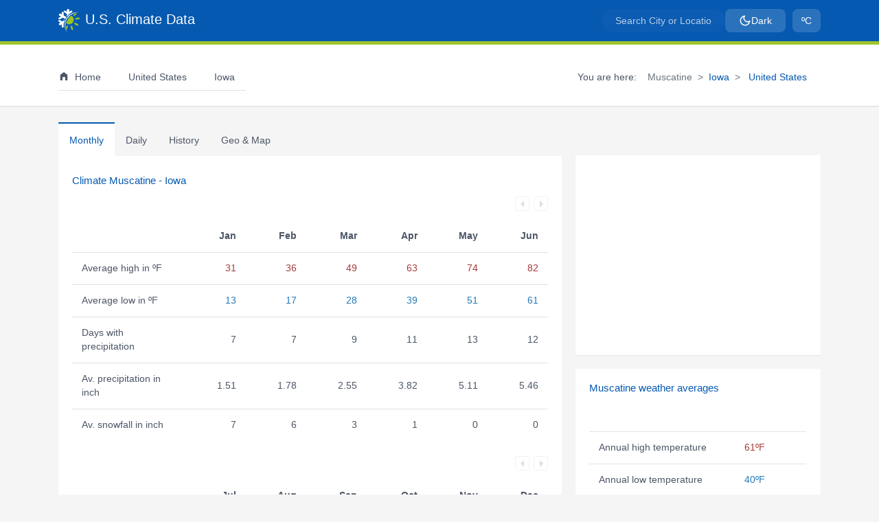

--- FILE ---
content_type: text/html; charset=UTF-8
request_url: https://www.usclimatedata.com/climate/muscatine/iowa/united-states/usia0604
body_size: 9970
content:
<!DOCTYPE html>
<html lang="en" style="background-color:#f5f5f5"><head>
    <script>(function(w,d,s,l,i){w[l]=w[l]||[];w[l].push({'gtm.start':
new Date().getTime(),event:'gtm.js'});var f=d.getElementsByTagName(s)[0],
j=d.createElement(s),dl=l!='dataLayer'?'&l='+l:'';j.async=true;j.src=
'https://www.googletagmanager.com/gtm.js?id='+i+dl;f.parentNode.insertBefore(j,f);
})(window,document,'script','dataLayer','GTM-NGZ4B4W');</script>    <meta http-equiv="content-type" content="text/html; charset=utf-8" /><meta name="viewport" content="width=device-width, initial-scale=1.0, maximum-scale=2.0" /><meta name="robots" content="index, follow" /><meta name="description" content="Muscatine weather averages and climate Muscatine, Iowa. Monthly temperature, precipitation and hours of sunshine. A climate graph showing rainfall, temperatures and normals."><meta name="keywords" content="climate, data, average weather, Muscatine, Iowa, United States, chart, rainfall, temperature, sunshine, precipitation, annual, yearly, America, daily, climograph, normals, IA, monthly"><link rel="canonical" href="https://www.usclimatedata.com/climate/muscatine/iowa/united-states/usia0604" /><meta name="theme-color" content="#0659b0"/><meta name="msapplication-TileColor" content="#2d89ef"><meta name="msapplication-config" content="US Climate Data"><meta name="apple-mobile-web-app-title" content="US Climate Data"><meta name="application-name" content="US Climate Data"><meta property="og:type" content="website" /><meta property="og:url" content="https://www.usclimatedata.com/climate/muscatine/iowa/united-states/usia0604" /><meta property="og:title" content="Weather averages Muscatine, Iowa" /><meta property="og:description" content="Climate Data Muscatine. Monthly temperature, precipitation and climate graph." /><meta property="og:image" content="https://www.usclimatedata.com/images/shared/climate-chart/standard/usia0604.png" /><meta property="og:image:width" content="693" /><meta property="og:image:height" content="350" />    <title>Climate Muscatine - Iowa and Weather averages Muscatine</title>

    <link rel="preconnect" href="https://cdnjs.cloudflare.com/" crossorigin><link rel="dns-prefetch" href="//cdnjs.cloudflare.com"><link rel="preconnect" href="https://www.gstatic.com/" crossorigin><link rel="dns-prefetch" href="//gstatic.com"><link rel="dns-prefetch" href="//google-analytics.com"><link rel="dns-prefetch" href="//googletagmanager.com"><link rel="preload" href="/assets/css/style.min.css?v=1756446335" as="style"><link rel="preload" href="/assets/css/bootstrap.min.css?v=1756356215" as="style"><link rel="preload" href="/assets/css/theme.min.css?v=1756448432" as="style"><link rel="preload" href="/assets/images/us-climate-data.png" imagesrcset="/assets/images/us-climate-data.png 1x, /assets/images/us-climate-data-2.png 2x" imagesizes="31px" as="image"><link rel="preload" href="/assets/js/passive-slimscroll.min.js?v=1755551185" as="script"><link rel="preload" href="/assets/js/typeahead.min.js?v=1756095010" as="script"><link rel="manifest" href="/manifest.php"><link rel="shortcut icon" href="/favicon.ico" type="image/x-icon"><link rel="icon" type="image/png" sizes="32x32" href="/assets/images/favicon-32x32.png"><link rel="icon" type="image/png" sizes="16x16" href="/assets/images/favicon-16x16.png"><link rel="icon" type="image/png" sizes="192x192" href="/assets/images/us-climate-icon-192x192.png"><link rel="apple-touch-icon" href="/assets/images/apple-touch-icon.png"><link rel="mask-icon" href="/assets/icons/safari-pinned-tab.svg" color="#ffffff"><link type="text/css" href="/assets/css/bootstrap.min.css?v=1756356215" rel="stylesheet"><noscript><link rel="stylesheet" href="/assets/css/bootstrap.min.css?v=1756356215"></noscript><link type="text/css" href="/assets/css/style.min.css?v=1756446335" rel="stylesheet"><noscript><link rel="stylesheet" href="/assets/css/style.min.css?v=1756446335"></noscript><link type="text/css" href="/assets/css/theme.min.css?v=1756448432" rel="stylesheet"><noscript><link rel="stylesheet" href="/assets/css/theme.min.css?v=1756448432"></noscript><link href="/assets/libs/bootstrap-select/bootstrap-select.min.css?v=1754957398" rel="stylesheet" type="text/css" /><link href="/assets/libs/bootstrap-datepicker/bootstrap-datepicker.min.css?v=1754957398" rel="stylesheet" type="text/css" /><noscript><link rel="stylesheet" href="/assets/css/no-js.min.css?v=1726881869"></noscript>    </head>
<body style="background-color:#f5f5f5;color:#4c5667">
<noscript>
<iframe src='https://www.googletagmanager.com/ns.html?id=GTM-NGZ4B4W'
        height='0' width='0' style='display:none;visibility:hidden'></iframe>
</noscript>    <header>
        <div id="first-navbar"><nav class="navbar navbar-toggleable-md navbar-expand-md bg-primary first-navbar"><div class="container"><div id="logo"><a title="Temperature - Precipitation - Sunshine - Snowfall" class="navbar-brand" href="/"><img alt="Temperature - Precipitation - Sunshine - Snowfall" height="34" width="31" src="https://www.usclimatedata.com/assets/images/us-climate-data.png" data-src="https://www.usclimatedata.com/assets/images/us-climate-data.png" srcset="https://www.usclimatedata.com/assets/images/us-climate-data.png 1x, https://www.usclimatedata.com/assets/images/us-climate-data-2.png 2x" /><span class="white ml-2">U.S. Climate Data</span></a></div><button class="navbar-toggler" type="button" data-toggle="collapse" data-target=".navbarSupportedContent" aria-controls="navbarSupportedContent" aria-expanded="false" aria-label="Toggle navigation"><span class="navbar-toggler-icon"></span></button><div id="search-config" class="d-flex align-items-center"><div><form role="search" class="navbar-left app-search search"><div id="search-field" class="first-navig"><input type="text" id="search-input-first" name="q-first" class="typeahead form-control search-input" aria-label="Search City or Location" placeholder="Search City or Location" autocomplete="off" /></div></form></div><div class="config"><ul class="list-inline mb-0 config"><li class="list-inline-item"><button type="button" class="btn nav-link theme-toggle-btn boxbtn-theme" title="Toggle light/dark theme"><svg class="sun-icon" xmlns="http://www.w3.org/2000/svg" width="18" height="18" viewBox="0 0 24 24" fill="none" stroke="currentColor" stroke-width="2" stroke-linecap="round" stroke-linejoin="round" style="display: none;"><circle cx="12" cy="12" r="5"></circle><line x1="12" y1="1" x2="12" y2="3"></line><line x1="12" y1="21" x2="12" y2="23"></line><line x1="4.22" y1="4.22" x2="5.64" y2="5.64"></line><line x1="18.36" y1="18.36" x2="19.78" y2="19.78"></line><line x1="1" y1="12" x2="3" y2="12"></line><line x1="21" y1="12" x2="23" y2="12"></line><line x1="4.22" y1="19.78" x2="5.64" y2="18.36"></line><line x1="18.36" y1="5.64" x2="19.78" y2="4.22"></line></svg><svg class="moon-icon" xmlns="http://www.w3.org/2000/svg" width="18" height="18" viewBox="0 0 24 24" fill="none" stroke="currentColor" stroke-width="2" stroke-linecap="round" stroke-linejoin="round" style="display: block;"><path d="M21 12.79A9 9 0 1 1 11.21 3 7 7 0 0 0 21 12.79z"></path></svg><span class="theme-text">Dark</span></button></li></ul></div><div class="config"><ul class="list-inline mb-0 config"><li class="list-inline-item"><button type="button" id="visible-units-btn" class="btn nav-link boxbtn-units boxbtn-height" title="Select Fahrenheit or Celcius"><span class="unit-text">ºC</span></button></li></ul></div><div id="deg_selector" style="display: none;"><button id="fahrenheit" class="units_btn active_btn" data-info="climate">ºF</button><button id="celcius" class="units_btn inactive_btn" data-info="climate">ºC</button></div></div></div></nav></div><div id="second-navbar"><nav class="navbar second-navbar d-none d-md-block"><div class="container"><ul class="navbar-nav mr-auto"><li class="nav-item nav-first pr-3 active menu-item"><a title="Climate" href="/" class="nav-link"><div class="d-none d-md-inline-block"><svg xmlns="https://www.w3.org/2000/svg" aria-hidden="true" focusable="false" width="16px" height="16px" style="vertical-align: -0.125em;-ms-transform: rotate(360deg); -webkit-transform: rotate(360deg); transform: rotate(360deg);" preserveAspectRatio="xMidYMid meet" viewBox="0 0 24 24"><path d="M12 3l8 6v12h-5v-7H9v7H4V9l8-6z" fill="#4c5667"/><rect x="0" y="0" width="24" height="24" fill="rgba(0, 0, 0, 0)" /></svg></div><span class="ml-2">Home</span></a></li><li class="nav-item nav-second menu-item"><a title="Climate United States" href="/climate/united-states/us" class="nav-link"><span class="ml-2"> United States</span></a></li><li class="nav-item nav-second menu-item"><a class="nav-link" title="Climate Iowa" href="/climate/iowa/united-states/3185"><i class="mg map-us-ia mg-menu mg-state"></i><span class="ml-2">Iowa</span></a></li><li class="nav-item nav-second"><div><form role="search" class="navbar-left app-search search"><div id="search-field" class="second-navig"><input type="text" id="search-input-second" name="q-second" class="typeahead form-control search-input" aria-label="Search City or Location" placeholder="Search City or Location" autocomplete="off" /></div></form></div></li><li class="nav-item nav-second d-md-none"><div class="d-flex align-items-center gap-2 btn_switch"><button type="button" id="visible-units-btn-mobile" class="btn btn-outline-lightgrey_active btn-sm mobile_theme_btn" title="Select Fahrenheit or Celcius">ºC</button><div id="deg_selector_small" style="display: none;"><button id="fahrenheit_small" class="units_btn active_btn">ºF</button><button id="celcius_small" class="units_btn inactive_btn">ºC</button></div><button type="button" class="btn btn-outline-lightgrey_active btn-sm theme-toggle-btn theme-toggle-mobile" title="Toggle light/dark theme" style="margin-top: 1rem;"><svg class="sun-icon" xmlns="http://www.w3.org/2000/svg" width="16" height="16" viewBox="0 0 24 24" fill="none" stroke="currentColor" stroke-width="2" stroke-linecap="round" stroke-linejoin="round" style="display: none;"><circle cx="12" cy="12" r="5"></circle><line x1="12" y1="1" x2="12" y2="3"></line><line x1="12" y1="21" x2="12" y2="23"></line><line x1="4.22" y1="4.22" x2="5.64" y2="5.64"></line><line x1="18.36" y1="18.36" x2="19.78" y2="19.78"></line><line x1="1" y1="12" x2="3" y2="12"></line><line x1="21" y1="12" x2="23" y2="12"></line><line x1="4.22" y1="19.78" x2="5.64" y2="18.36"></line><line x1="18.36" y1="5.64" x2="19.78" y2="4.22"></line></svg><svg class="moon-icon" xmlns="http://www.w3.org/2000/svg" width="16" height="16" viewBox="0 0 24 24" fill="none" stroke="currentColor" stroke-width="2" stroke-linecap="round" stroke-linejoin="round" style="display: block;"><path d="M21 12.79A9 9 0 1 1 11.21 3 7 7 0 0 0 21 12.79z"></path></svg></button></div></li></ul><span class="pr-3 breadcrumb-pre-text">You are here:</span><ol class="breadcrumb" aria-label="breadcrumb"><li class="breadcrumb-item active" aria-current="page">Muscatine</li><li class="breadcrumb-item"><a  title="Climate Iowa" href="/climate/iowa/united-states/3185">Iowa</a></li><li class="breadcrumb-item"><a  title="Climate United States" href="/climate/united-states/us"> United States</a></li></ol></div></nav></div><div class="second-navbar collapse navbar-collapse navbarSupportedContent d-md-none" id="navbarSupportedContent"><div class="container"><ul class="navbar-nav mr-auto"><li class="nav-item nav-first pr-3 active menu-item"><a title="Climate" href="/" class="nav-link"><div class="d-none d-md-inline-block"><svg xmlns="https://www.w3.org/2000/svg" aria-hidden="true" focusable="false" width="16px" height="16px" style="vertical-align: -0.125em;-ms-transform: rotate(360deg); -webkit-transform: rotate(360deg); transform: rotate(360deg);" preserveAspectRatio="xMidYMid meet" viewBox="0 0 24 24"><path d="M12 3l8 6v12h-5v-7H9v7H4V9l8-6z" fill="#4c5667"/><rect x="0" y="0" width="24" height="24" fill="rgba(0, 0, 0, 0)" /></svg></div><span class="ml-2">Home</span></a></li><li class="nav-item nav-second menu-item"><a title="Climate United States" href="/climate/united-states/us" class="nav-link"><span class="ml-2"> United States</span></a></li><li class="nav-item nav-second menu-item"><a class="nav-link" title="Climate Iowa" href="/climate/iowa/united-states/3185"><i class="mg map-us-ia mg-menu mg-state"></i><span class="ml-2">Iowa</span></a></li><li class="nav-item nav-second"><div><form role="search" class="navbar-left app-search search"><div id="search-field" class="second-navig"><input type="text" id="search-input-second" name="q-second" class="typeahead form-control search-input" aria-label="Search City or Location" placeholder="Search City or Location" autocomplete="off" /></div></form></div></li><li class="nav-item nav-second d-md-none"><div class="d-flex align-items-center gap-2 btn_switch"><button type="button" id="visible-units-btn-mobile" class="btn btn-outline-lightgrey_active btn-sm mobile_theme_btn" title="Select Fahrenheit or Celcius">ºC</button><div id="deg_selector_small" style="display: none;"><button id="fahrenheit_small" class="units_btn active_btn">ºF</button><button id="celcius_small" class="units_btn inactive_btn">ºC</button></div><button type="button" class="btn btn-outline-lightgrey_active btn-sm theme-toggle-btn theme-toggle-mobile" title="Toggle light/dark theme" style="margin-top: 1rem;"><svg class="sun-icon" xmlns="http://www.w3.org/2000/svg" width="16" height="16" viewBox="0 0 24 24" fill="none" stroke="currentColor" stroke-width="2" stroke-linecap="round" stroke-linejoin="round" style="display: none;"><circle cx="12" cy="12" r="5"></circle><line x1="12" y1="1" x2="12" y2="3"></line><line x1="12" y1="21" x2="12" y2="23"></line><line x1="4.22" y1="4.22" x2="5.64" y2="5.64"></line><line x1="18.36" y1="18.36" x2="19.78" y2="19.78"></line><line x1="1" y1="12" x2="3" y2="12"></line><line x1="21" y1="12" x2="23" y2="12"></line><line x1="4.22" y1="19.78" x2="5.64" y2="18.36"></line><line x1="18.36" y1="5.64" x2="19.78" y2="4.22"></line></svg><svg class="moon-icon" xmlns="http://www.w3.org/2000/svg" width="16" height="16" viewBox="0 0 24 24" fill="none" stroke="currentColor" stroke-width="2" stroke-linecap="round" stroke-linejoin="round" style="display: block;"><path d="M21 12.79A9 9 0 1 1 11.21 3 7 7 0 0 0 21 12.79z"></path></svg></button></div></li></ul></div></div>    </header>
    <div class="container mt-4">
        <div class="row">
            <div class="col-lg-8 col-sm-12 col-12">
                <nav class="nav nav-tabs" id="myTab" role="tablist">
                    <a id="monthly-tab" class="nav-item nav-link active" aria-selected="true" href="#monthly" data-toggle="tab" role="tab" aria-controls="monthly">Monthly</a><a id="daily-tab" class="nav-item nav-link  inactive" aria-selected="false" href="#daily" data-toggle="tab" role="tab" aria-controls="daily">Daily</a><a id="history-tab" class="nav-item nav-link  inactive" aria-selected="false" href="#history" data-toggle="tab" role="tab" aria-controls="history"><span class="short_width">Hist</span><span class="normal_width">History</span></a><a id="geo_map-tab" class="nav-item nav-link  inactive" aria-selected="false" href="#geo_map" data-toggle="tab" role="tab" aria-controls="geo_map"><span class="d-block d-sm-none">Geo</span><span class="d-none d-sm-block">Geo & Map</span></a>                </nav>
                <div class="box">
                    <div class="tab-content" id="nav-tabContent">
                        <div class="tab-pane fade show active" id="monthly" role="tabpanel" aria-labelledby="monthly-tab"><h1 class="mt-2">Climate Muscatine - Iowa</h1><div id="monthly_spinner" class="spinner-border graph-blue avatar-sm mt-4 d-none monthly_spinner" role="status"></div><div class="monthly_tables"><table id="monthly_table_one" class="table table-hover tablesaw tablesaw-mode-swipe monthly_table" data-tablesaw-mode="swipe"><div class="tablesaw-bar tablesaw-mode-swipe" style="min-height:40px"></div><thead><tr><th class="title tablesaw-swipe-cellpersist" data-tablesaw-priority="persist" scope="col" data-tablesaw-sortable-col="">&nbsp;</th><th scope="col" class="text-right"><span class="d-none d-sm-block"><abbr title="January">Jan</abbr></span><span class="d-block d-sm-none"><abbr title="January">Ja</abbr></span></th><th scope="col" class="text-right"><span class="d-none d-sm-block"><abbr title="February">Feb</abbr></span><span class="d-block d-sm-none"><abbr title="February">Fe</abbr></span></th><th scope="col" class="text-right"><span class="d-none d-sm-block"><abbr title="March">Mar</abbr></span><span class="d-block d-sm-none"><abbr title="March">Ma</abbr></span></th><th scope="col" class="text-right"><span class="d-none d-sm-block"><abbr title="April">Apr</abbr></span><span class="d-block d-sm-none"><abbr title="April">Ap</abbr></span></th><th scope="col" class="text-right"><span class="d-none d-sm-block"><abbr title="May">May</abbr></span><span class="d-block d-sm-none"><abbr title="May">Ma</abbr></span></th><th scope="col" class="text-right"><span class="d-none d-sm-block"><abbr title="June">Jun</abbr></span><span class="d-block d-sm-none"><abbr title="June">Ju</abbr></span></th></tr></thead><tr><th data-tablesaw-priority="persist" class="font-weight-normal" scope="row"><span class="d-none d-lg-block">Average high in ºF </span><span class="d-none d-sm-block d-lg-none">Av. high </span><span class="d-block d-sm-none">Hi </span></td><td class="high text-right">31</td><td class="high text-right">36</td><td class="high text-right">49</td><td class="high text-right">63</td><td class="high text-right">74</td><td class="high text-right">82</td></tr><tr><th data-tablesaw-priority="persist" class="font-weight-normal" scope="row"><span class="d-none d-lg-block">Average low in ºF </span><span class="d-none d-sm-block d-lg-none">Av. low </span><span class="d-block d-sm-none">Lo </span></td><td class="low text-right">13</td><td class="low text-right">17</td><td class="low text-right">28</td><td class="low text-right">39</td><td class="low text-right">51</td><td class="low text-right">61</td></tr><tr><th data-tablesaw-priority="persist" class="font-weight-normal" scope="row"><span class="d-none d-lg-block">Days with precipitation </span><span class="d-none d-sm-block d-lg-none">Days precip. </span><span class="d-block d-sm-none">DP </span></td><td class="text-right">7</td><td class="text-right">7</td><td class="text-right">9</td><td class="text-right">11</td><td class="text-right">13</td><td class="text-right">12</td></tr><tr><th data-tablesaw-priority="persist" class="font-weight-normal" scope="row"><span class="d-none d-lg-block">Av. precipitation in inch </span><span class="d-none d-sm-block d-lg-none">Av. precip. </span><span class="d-block d-sm-none">Pre. </span></td><td class="text-right">1.51</td><td class="text-right">1.78</td><td class="text-right">2.55</td><td class="text-right">3.82</td><td class="text-right">5.11</td><td class="text-right">5.46</td></tr><tr><th data-tablesaw-priority="persist" class="font-weight-normal" scope="row"><span class="d-none d-lg-block">Av. snowfall in inch </span><span class="d-none d-sm-block d-lg-none">Snowfall </span><span class="d-block d-sm-none">Sn </span></td><td class="text-right">7</td><td class="text-right">6</td><td class="text-right">3</td><td class="text-right">1</td><td class="text-right">0</td><td class="text-right">0</td></tr></table><table id="monthly_table_two" class="table table-hover tablesaw tablesaw-mode-swipe mb-4 monthly_table" data-tablesaw-mode="swipe"><div class="tablesaw-bar tablesaw-mode-swipe" style="min-height:40px"></div><thead><tr><th class="title tablesaw-swipe-cellpersist" data-tablesaw-priority="persist" scope="col" data-tablesaw-sortable-col="">&nbsp;</th><th scope="col" class="text-right"><span class="d-none d-sm-block"><abbr title="July">Jul</abbr></span><span class="d-block d-sm-none"><abbr title="July">Ju</abbr></span></th><th scope="col" class="text-right"><span class="d-none d-sm-block"><abbr title="August">Aug</abbr></span><span class="d-block d-sm-none"><abbr title="August">Au</abbr></span></th><th scope="col" class="text-right"><span class="d-none d-sm-block"><abbr title="September">Sep</abbr></span><span class="d-block d-sm-none"><abbr title="September">Se</abbr></span></th><th scope="col" class="text-right"><span class="d-none d-sm-block"><abbr title="October">Oct</abbr></span><span class="d-block d-sm-none"><abbr title="October">Oc</abbr></span></th><th scope="col" class="text-right"><span class="d-none d-sm-block"><abbr title="November">Nov</abbr></span><span class="d-block d-sm-none"><abbr title="November">No</abbr></span></th><th scope="col" class="text-right"><span class="d-none d-sm-block"><abbr title="December">Dec</abbr></span><span class="d-block d-sm-none"><abbr title="December">De</abbr></span></th></tr></thead><tr><th data-tablesaw-priority="persist" class="font-weight-normal" scope="row"><span class="d-none d-lg-block">Average high in ºF </span><span class="d-none d-sm-block d-lg-none">Av. high </span><span class="d-block d-sm-none">Hi </span></td><td class="high text-right">85</td><td class="high text-right">83</td><td class="high text-right">78</td><td class="high text-right">65</td><td class="high text-right">49</td><td class="high text-right">36</td></tr><tr><th data-tablesaw-priority="persist" class="font-weight-normal" scope="row"><span class="d-none d-lg-block">Average low in ºF </span><span class="d-none d-sm-block d-lg-none">Av. low </span><span class="d-block d-sm-none">Lo </span></td><td class="low text-right">64</td><td class="low text-right">62</td><td class="low text-right">54</td><td class="low text-right">42</td><td class="low text-right">30</td><td class="low text-right">20</td></tr><tr><th data-tablesaw-priority="persist" class="font-weight-normal" scope="row"><span class="d-none d-lg-block">Days with precipitation </span><span class="d-none d-sm-block d-lg-none">Days precip. </span><span class="d-block d-sm-none">DP </span></td><td class="text-right">9</td><td class="text-right">10</td><td class="text-right">8</td><td class="text-right">9</td><td class="text-right">8</td><td class="text-right">8</td></tr><tr><th data-tablesaw-priority="persist" class="font-weight-normal" scope="row"><span class="d-none d-lg-block">Av. precipitation in inch </span><span class="d-none d-sm-block d-lg-none">Av. precip. </span><span class="d-block d-sm-none">Pre. </span></td><td class="text-right">4.25</td><td class="text-right">4.26</td><td class="text-right">3.91</td><td class="text-right">3.04</td><td class="text-right">2.28</td><td class="text-right">2.00</td></tr><tr><th data-tablesaw-priority="persist" class="font-weight-normal" scope="row"><span class="d-none d-lg-block">Av. snowfall in inch </span><span class="d-none d-sm-block d-lg-none">Snowfall </span><span class="d-block d-sm-none">Sn </span></td><td class="text-right">0</td><td class="text-right">0</td><td class="text-right">0</td><td class="text-right">0</td><td class="text-right">1</td><td class="text-right">6</td></tr></table></div><div class="month_box mt-4 box_min_height"><h2>Muscatine Climate Graph - Iowa Climate Chart</h2><div id="chart-div"></div></div></div><div class="tab-pane fade" id="daily" role="tabpanel" aria-labelledby="daily-tab"><h2 class="daily_header mt-2">Daily normals Muscatine - Iowa<span class="daily_month_name"> - January</span></h2><div class="daily_dropdown mt-4"><select class="selectpicker" data-style="btn-light" title="Select month" data-width="150px"><option value="1">January</option><option value="2">February</option><option value="3">March</option><option value="4">April</option><option value="5">May</option><option value="6">June</option><option value="7">July</option><option value="8">August</option><option value="9">September</option><option value="10">October</option><option value="11">November</option><option value="12">December</option></select></div><div id="daily_spinner" class="spinner-border graph-blue avatar-sm mt-4 d-none daily_spinner" role="status"></div><div class="daily_table_div"><table class="table table-hover tablesaw tablesaw-mode-swipe mt-4 daily_table" data-tablesaw-mode="swipe"><thead><tr><th scope="col"data-tablesaw-priority="persist" class="align-top text-left"><div class=""><div class="d-block">Day</div></div></th><th scope="col" class="align-top text-right"><div class="thead_container"><div class="d-block">High<div class="units">ºF</div></div></div></th><th scope="col" class="align-top text-right"><div class="thead_container"><div class="d-block">Low<div class="units">ºF</div></div></div></th><th scope="col" class="align-top text-right"><div class="thead_container"><div class="d-block">Prec/mo<div class="units">inch</div></div></div></th><th scope="col" class="align-top text-right"><div class="thead_container"><div class="d-block">Prec/yr<div class="units">inch</div></div></div></th><th scope="col" class="align-top text-right"><div class="thead_container"><div class="d-block">Snow/mo<div class="units">inch</div></div></div></th><th scope="col" class="align-top text-right"><div class="thead_container"><div class="d-block">Snow/yr<div class="units">inch</div></div></div></th></thead><tbody><tr><th data-tablesaw-priority="persist" scope="row" class="font-weight-normal col-width-one">1 Jan</th><td class="high text-right">31.9</td><td class="low text-right">16.0</td><td class="text-right">0.04</td><td class="text-right">0.04</td><td class="text-right">0.31</td><td class="text-right">0.80</td></tr><tr><th data-tablesaw-priority="persist" scope="row" class="font-weight-normal col-width-one">2 Jan</th><td class="high text-right">31.9</td><td class="low text-right">15.9</td><td class="text-right">0.12</td><td class="text-right">0.12</td><td class="text-right">0.59</td><td class="text-right">1.50</td></tr><tr><th data-tablesaw-priority="persist" scope="row" class="font-weight-normal col-width-one">3 Jan</th><td class="high text-right">31.8</td><td class="low text-right">15.7</td><td class="text-right">0.16</td><td class="text-right">0.16</td><td class="text-right">0.91</td><td class="text-right">2.30</td></tr><tr><th data-tablesaw-priority="persist" scope="row" class="font-weight-normal col-width-one">4 Jan</th><td class="high text-right">31.8</td><td class="low text-right">15.7</td><td class="text-right">0.20</td><td class="text-right">0.20</td><td class="text-right">1.18</td><td class="text-right">3.00</td></tr><tr><th data-tablesaw-priority="persist" scope="row" class="font-weight-normal col-width-one">5 Jan</th><td class="high text-right">31.8</td><td class="low text-right">15.6</td><td class="text-right">0.24</td><td class="text-right">0.24</td><td class="text-right">1.42</td><td class="text-right">3.60</td></tr><tr><th data-tablesaw-priority="persist" scope="row" class="font-weight-normal col-width-one">6 Jan</th><td class="high text-right">31.8</td><td class="low text-right">15.5</td><td class="text-right">0.28</td><td class="text-right">0.28</td><td class="text-right">1.69</td><td class="text-right">4.30</td></tr><tr><th data-tablesaw-priority="persist" scope="row" class="font-weight-normal col-width-one">7 Jan</th><td class="high text-right">31.8</td><td class="low text-right">15.4</td><td class="text-right">0.35</td><td class="text-right">0.35</td><td class="text-right">2.01</td><td class="text-right">5.10</td></tr><tr><th data-tablesaw-priority="persist" scope="row" class="font-weight-normal col-width-one">8 Jan</th><td class="high text-right">31.8</td><td class="low text-right">15.3</td><td class="text-right">0.39</td><td class="text-right">0.39</td><td class="text-right">2.28</td><td class="text-right">5.80</td></tr><tr><th data-tablesaw-priority="persist" scope="row" class="font-weight-normal col-width-one">9 Jan</th><td class="high text-right">31.8</td><td class="low text-right">15.3</td><td class="text-right">0.43</td><td class="text-right">0.43</td><td class="text-right">2.60</td><td class="text-right">6.60</td></tr><tr><th data-tablesaw-priority="persist" scope="row" class="font-weight-normal col-width-one">10 Jan</th><td class="high text-right">31.8</td><td class="low text-right">15.2</td><td class="text-right">0.47</td><td class="text-right">0.47</td><td class="text-right">2.91</td><td class="text-right">7.40</td></tr><tr><th data-tablesaw-priority="persist" scope="row" class="font-weight-normal col-width-one">11 Jan</th><td class="high text-right">31.8</td><td class="low text-right">15.1</td><td class="text-right">0.51</td><td class="text-right">0.51</td><td class="text-right">3.31</td><td class="text-right">8.40</td></tr><tr><th data-tablesaw-priority="persist" scope="row" class="font-weight-normal col-width-one">12 Jan</th><td class="high text-right">31.8</td><td class="low text-right">15.1</td><td class="text-right">0.55</td><td class="text-right">0.55</td><td class="text-right">3.58</td><td class="text-right">9.10</td></tr></tbody></table></div></div><div class="tab-pane fade" id="history" role="tabpanel" aria-labelledby="history-tab"><h2 class="mt-2 history_title">Weather history Muscatine - <span class="history_month_year_name">December 2019</span></h2><div class="col-sm-4 mt-4 p-0"><div class="input-group"><input id="year_month_selector" type="text" class="form-control" data-provide="datepicker" data-date-format="MM yyyy" data-date-min-view-mode="1"><div class="input-group-append calendar-icon-trigger cursor_pointer"><span class="input-group-text"><svg xmlns="http://www.w3.org/2000/svg" xmlns:xlink="http://www.w3.org/1999/xlink" class="agenda_icon" aria-hidden="true" focusable="false" width="18px" height="18px" preserveaspectratio="xMidYMid meet" viewbox="0 0 24 24"><path d="M9 10v2H7v-2h2m4 0v2h-2v-2h2m4 0v2h-2v-2h2m2-7a2 2 0 0 1 2 2v14a2 2 0 0 1-2 2H5a2 2 0 0 1-2-2V5a2 2 0 0 1 2-2h1V1h2v2h8V1h2v2h1m0 16V8H5v11h14M9 14v2H7v-2h2m4 0v2h-2v-2h2m4 0v2h-2v-2h2z" fill="currentColor"/><rect x="0" y="0" width="24" height="24" fill="rgba(0, 0, 0, 0)" /></svg></span></div></div></div><div id="history_spinner" class="spinner-border graph-blue avatar-sm mt-4 d-none history_spinner" role="status"></div><div class="history_table_div"><table class="table table-hover tablesaw tablesaw-mode-swipe mt-4 history_table" data-tablesaw-mode="swipe"><thead><tr><th scope="col"data-tablesaw-priority="persist" class="align-top text-left tablesaw-swipe-cellpersist">Day</th><th scope="col" class="align-top text-right"><div class="thead_container"><div class="d-block">High<div class="units">ºF</div></div></div></th><th scope="col" class="align-top text-right"><div class="thead_container"><div class="d-block">Low<div class="units">ºF</div></div></div></th><th scope="col" class="align-top text-right"><div class="thead_container"><div class="d-block">Precip.<div class="units">inch</div></div></div></th><th scope="col" class="align-top text-right"><div class="thead_container"><div class="d-block">Snow<div class="units">inch</div></div></div></th><th scope="col" class="align-top text-right"><div class="thead_container"><div class="d-block">Snow d.<div class="units">inch</div></div></div></th></tr></thead><tbody><tr><th class="font-weight-normal" data-tablesaw-priority="persist" scope="row">01 Dec </th><td class="high text-right">39.0</td><td class="low text-right">27.0</td><td class="text-right precip">0.12</td><td class="text-right snow">0.00</td><td class="text-right snowdeck">0.0</td></tr><tr><th class="font-weight-normal" data-tablesaw-priority="persist" scope="row">02 Dec </th><td class="high text-right">39.0</td><td class="low text-right">27.0</td><td class="text-right precip">0.02</td><td class="text-right snow">0.00</td><td class="text-right snowdeck">0.0</td></tr><tr><th class="font-weight-normal" data-tablesaw-priority="persist" scope="row">03 Dec </th><td class="high text-right">34.0</td><td class="low text-right">25.0</td><td class="text-right precip">0.00</td><td class="text-right snow">0.00</td><td class="text-right snowdeck">0.0</td></tr><tr><th class="font-weight-normal" data-tablesaw-priority="persist" scope="row">04 Dec </th><td class="high text-right">51.1</td><td class="low text-right">30.0</td><td class="text-right precip">0.00</td><td class="text-right snow">0.00</td><td class="text-right snowdeck">0.0</td></tr><tr><th class="font-weight-normal" data-tablesaw-priority="persist" scope="row">05 Dec </th><td class="high text-right">50.0</td><td class="low text-right">23.0</td><td class="text-right precip">0.00</td><td class="text-right snow">0.00</td><td class="text-right snowdeck">0.0</td></tr><tr><th class="font-weight-normal" data-tablesaw-priority="persist" scope="row">07 Dec </th><td class="high text-right">42.1</td><td class="low text-right">19.0</td><td class="text-right precip">0.00</td><td class="text-right snow">0.00</td><td class="text-right snowdeck">0.0</td></tr><tr><th class="font-weight-normal" data-tablesaw-priority="persist" scope="row">08 Dec </th><td class="high text-right">43.0</td><td class="low text-right">25.0</td><td class="text-right precip">0.00</td><td class="text-right snow">0.00</td><td class="text-right snowdeck">0.0</td></tr><tr><th class="font-weight-normal" data-tablesaw-priority="persist" scope="row">09 Dec </th><td class="high text-right">50.0</td><td class="low text-right">34.0</td><td class="text-right precip">0.00</td><td class="text-right snow">0.00</td><td class="text-right snowdeck">0.0</td></tr><tr><th class="font-weight-normal" data-tablesaw-priority="persist" scope="row">10 Dec </th><td class="high text-right">46.9</td><td class="low text-right">10.0</td><td class="text-right precip">0.04</td><td class="text-right snow">0.00</td><td class="text-right snowdeck">0.0</td></tr><tr><th class="font-weight-normal" data-tablesaw-priority="persist" scope="row">11 Dec </th><td class="high text-right">24.1</td><td class="low text-right">9.0</td><td class="text-right precip">0.05</td><td class="text-right snow">0.98</td><td class="text-right snowdeck">1.0</td></tr><tr><th class="font-weight-normal" data-tablesaw-priority="persist" scope="row">12 Dec </th><td class="high text-right">28.9</td><td class="low text-right">18.0</td><td class="text-right precip">0.00</td><td class="text-right snow">0.00</td><td class="text-right snowdeck">1.0</td></tr><tr><th class="font-weight-normal" data-tablesaw-priority="persist" scope="row">14 Dec </th><td class="high text-right">35.1</td><td class="low text-right">28.0</td><td class="text-right precip">0.00</td><td class="text-right snow">0.00</td><td class="text-right snowdeck">0.0</td></tr><tr><th class="font-weight-normal" data-tablesaw-priority="persist" scope="row">15 Dec </th><td class="high text-right">28.9</td><td class="low text-right">10.0</td><td class="text-right precip">0.00</td><td class="text-right snow">0.00</td><td class="text-right snowdeck">0.0</td></tr><tr><th class="font-weight-normal" data-tablesaw-priority="persist" scope="row">16 Dec </th><td class="high text-right">21.0</td><td class="low text-right">10.0</td><td class="text-right precip">0.08</td><td class="text-right snow">0.98</td><td class="text-right snowdeck">1.0</td></tr><tr><th class="font-weight-normal" data-tablesaw-priority="persist" scope="row">17 Dec </th><td class="high text-right">28.9</td><td class="low text-right">16.0</td><td class="text-right precip">0.00</td><td class="text-right snow">0.00</td><td class="text-right snowdeck">0.0</td></tr><tr><th class="font-weight-normal" data-tablesaw-priority="persist" scope="row">18 Dec </th><td class="high text-right">28.0</td><td class="low text-right">12.0</td><td class="text-right precip">0.00</td><td class="text-right snow">0.00</td><td class="text-right snowdeck">0.0</td></tr><tr><th class="font-weight-normal" data-tablesaw-priority="persist" scope="row">19 Dec </th><td class="high text-right">27.0</td><td class="low text-right">12.0</td><td class="text-right precip">0.00</td><td class="text-right snow">0.00</td><td class="text-right snowdeck">0.0</td></tr><tr><th class="font-weight-normal" data-tablesaw-priority="persist" scope="row">23 Dec </th><td class="high text-right">55.0</td><td class="low text-right">27.0</td><td class="text-right precip">0.00</td><td class="text-right snow">0.00</td><td class="text-right snowdeck">0.0</td></tr><tr><th class="font-weight-normal" data-tablesaw-priority="persist" scope="row">24 Dec </th><td class="high text-right">53.1</td><td class="low text-right">24.1</td><td class="text-right precip">0.00</td><td class="text-right snow">0.00</td><td class="text-right snowdeck">0.0</td></tr><tr><th class="font-weight-normal" data-tablesaw-priority="persist" scope="row">25 Dec </th><td class="high text-right">60.1</td><td class="low text-right">23.0</td><td class="text-right precip">0.00</td><td class="text-right snow">0.00</td><td class="text-right snowdeck">0.0</td></tr><tr><th class="font-weight-normal" data-tablesaw-priority="persist" scope="row">26 Dec </th><td class="high text-right">62.1</td><td class="low text-right">42.1</td><td class="text-right precip">0.00</td><td class="text-right snow">0.00</td><td class="text-right snowdeck">0.0</td></tr></tbody></table></div><div class="history_summary_div mt-5"><h2 class="history_summary_title">Past weather Muscatine</h2><div class="history_summary_table_div"><div id="history_summary_spinner" class="spinner-border graph-blue avatar-sm mt-4 d-none history_summary_spinner" role="status"></div><table class="table table-striped table-hover tablesaw tablesaw-mode-swipe mt-4 history_summary_table" data-tablesaw-mode="swipe"><thead><tr><th class="align-top text-left tablesaw-swipe-cellpersist summary_name" scope="col" data-tablesaw-priority="persist">&nbsp;</th><th class="text-right summary_month">Dec 19 </th><th class="text-right summary_normal">&nbsp;</th><th class="text-right summary_normal">Normal</th></tr></thead><tbody><tr><th class="text-left font-weight-normal tablesaw-swipe-cellpersist" data-tablesaw-priority="persist" scope="row"><span class="d-none d-sm-block">Average high temperature </span><span class="d-block d-sm-none">Av. high temp. </span></th><td class="text-right high">40.3 ºF</td><td class="text-center"><svg class="arrow-icon high" xmlns="http://www.w3.org/2000/svg" xmlns:xlink="http://www.w3.org/1999/xlink" aria-hidden="true" focusable="false" width="16px" height="16px" style="vertical-align: text-bottom;-ms-transform: rotate(360deg); -webkit-transform: rotate(360deg); transform: rotate(360deg);" preserveAspectRatio="xMidYMid meet" viewBox="0 0 24 24"><g transform="rotate(45 12 12)"><path d="M14 20h-4v-9l-3.5 3.5l-2.42-2.42L12 4.16l7.92 7.92l-2.42 2.42L14 11v9z" fill="currentColor"/></g><rect x="0" y="0" width="24" height="24" fill="rgba(0, 0, 0, 0)" /></svg></td><td class="text-right high">31 ºF</td></tr><tr><th class="text-left font-weight-normal tablesaw-swipe-cellpersist" data-tablesaw-priority="persist" scope="row"><span class="d-none d-sm-block">Average low temperature </span><span class="d-block d-sm-none">Av. low temp. </span></th><td class="text-right low">21.5 ºF</td><td class="text-center"><svg class="arrow-icon high" xmlns="http://www.w3.org/2000/svg" xmlns:xlink="http://www.w3.org/1999/xlink" aria-hidden="true" focusable="false" width="16px" height="16px" style="vertical-align: text-bottom;-ms-transform: rotate(360deg); -webkit-transform: rotate(360deg); transform: rotate(360deg);" preserveAspectRatio="xMidYMid meet" viewBox="0 0 24 24"><g transform="rotate(45 12 12)"><path d="M14 20h-4v-9l-3.5 3.5l-2.42-2.42L12 4.16l7.92 7.92l-2.42 2.42L14 11v9z" fill="currentColor"/></g><rect x="0" y="0" width="24" height="24" fill="rgba(0, 0, 0, 0)" /></svg></td><td class="text-right low">13 ºF</td></tr><tr><th class="text-left font-weight-normal tablesaw-swipe-cellpersist" data-tablesaw-priority="persist" scope="row"><span class="d-none d-sm-block">Total precipitation </span><span class="d-block d-sm-none">Total precip. </span></th><td class="text-right">0.31 inch</td><td class="text-center"><svg class="arrow-icon text-black" xmlns="http://www.w3.org/2000/svg" xmlns:xlink="http://www.w3.org/1999/xlink" aria-hidden="true" focusable="false" width="16px" height="16px" style="vertical-align: text-bottom;-ms-transform: rotate(360deg); -webkit-transform: rotate(360deg); transform: rotate(360deg);" preserveAspectRatio="xMidYMid meet" viewBox="0 0 24 24"><g transform="rotate(135 12 12)"><path d="M14 20h-4v-9l-3.5 3.5l-2.42-2.42L12 4.16l7.92 7.92l-2.42 2.42L14 11v9z" fill="currentColor"/></g><rect x="0" y="0" width="24" height="24" fill="rgba(0, 0, 0, 0)" /></svg></td><td class="text-right">1.51 inch</td></tr><tr><th class="text-left font-weight-normal tablesaw-swipe-cellpersist" data-tablesaw-priority="persist" scope="row"><span class="d-none d-sm-block">Total snowfall </span><span class="d-block d-sm-none">Total snowfall </span></th><td class="text-right">1.96 inch</td><td class="text-center"></td><td class="text-right">7 inch</td></tr><tr class="blank_row"><td colspan="4"></td></tr><tr><th class="text-left font-weight-normal tablesaw-swipe-cellpersist" data-tablesaw-priority="persist" scope="row"><span class="d-none d-sm-block">Highest max temperature </span><span class="d-block d-sm-none">Highest max temp. </span></th><td class="text-right high">62.1 ºF</td><td class="text-center">&nbsp;</td><td class="text-right">-</td></tr><tr><th class="text-left font-weight-normal tablesaw-swipe-cellpersist" data-tablesaw-priority="persist" scope="row"><span class="d-none d-sm-block">Lowest max temperature </span><span class="d-block d-sm-none">Lowest max temp. </span></th><td class="text-right">21.0 ºF</td><td class="text-center">&nbsp;</td><td class="text-right">-</td></tr><tr><th class="text-left font-weight-normal tablesaw-swipe-cellpersist" data-tablesaw-priority="persist" scope="row"><span class="d-none d-sm-block">Highest min temperature </span><span class="d-block d-sm-none">Highest min temp. </span></th><td class="text-right">42.1 ºF</td><td class="text-center">&nbsp;</td><td class="text-right">-</td></tr><tr><th class="text-left font-weight-normal tablesaw-swipe-cellpersist" data-tablesaw-priority="persist" scope="row"><span class="d-none d-sm-block">Lowest min temperature </span><span class="d-block d-sm-none">Lowest min temp. </span></th><td class="text-right low">9.0 ºF</td><td class="text-center">&nbsp;</td><td class="text-right">-</td></tr></tbody></table></div><div data-missing="0"  data-selection="December 2019" class="missing_data_msg mt-4 alert alert-danger alert-dismissible bg-white fade show" role="alert"><button type="button" class="close" data-dismiss="alert" aria-label="Close"><span aria-hidden="true">×</span></button><span class="danger_red alert_txt">Past weather December 2019 incomplete - Missing data</span></div></div></div><div class="tab-pane fade" id="geo_map" role="tabpanel" aria-labelledby="geo_map-tab"><div class="geo_tables"><div class="geo_content"><h3 class="mt-2 geo_title">Geo Muscatine - Iowa</h3><div id="geo_spinner" class="spinner-border graph-blue avatar-sm mt-4 d-none geo_spinner" role="status"></div><table class="table table-hover tablesaw geo_table"><thead><tr><th class="">&nbsp;</th><th class="">&nbsp;</th><th class="">&nbsp;</th></tr></thead><tbody><tr><th class="font-weight-normal">Country</th><td class="">United States</td><td class="">&nbsp;</td></tr><tr><th class="font-weight-normal">State</th><td class="">Iowa</td><td class="">&nbsp;</td></tr><tr><th class="font-weight-normal">County</th><td class="">Muscatine</td><td class="">&nbsp;</td></tr><tr><th class="font-weight-normal">City</th><td class="">Muscatine</td><td class="">&nbsp;</td></tr><tr><th class="font-weight-normal">Zip Code</th><td class="">52761</td><td class="">&nbsp;</td></tr><tr><th class="font-weight-normal">Longitude</th><td class="">-91.15 dec. degr.</td><td class="">&nbsp;</td></tr><tr><th class="font-weight-normal">Latitude</th><td class="">41.37 dec. degr.</td><td class="">&nbsp;</td></tr><tr><th class="font-weight-normal">Altitude - Elevation</th><td><div id="altitude_spinner" class="altitude_spinner spinner-border spinner-border-sm graph-blue d-none m-2"></div><span class="altitude">538ft</span></td><td class="">&nbsp;</td></tr><tr><th class="font-weight-normal">ICAO</th><td class="">-</td><td class="">&nbsp;</td></tr><tr><th class="font-weight-normal">IATA</th><td>-</td><td class="font-weight-normal">&nbsp;</td></tr></tbody></table></div><div class="date_time_content mt-5"><h3 class="mt-2 datetime_title">Date and Time Muscatine - Iowa</h3><div id="time_spinner" class="spinner-border graph-blue avatar-sm mt-4 d-none time_spinner" role="status"></div><table class="table table-hover tablesaw datetime_table" data-tablesaw-hide-empty><thead><tr><th class="">&nbsp;</th><th class="">&nbsp;</th><th class="">&nbsp;</th></tr></thead><tbody><tr><th class="font-weight-normal">Local Time</th><td>03:04 AM</td><td class="font-weight-normal">&nbsp;</td></tr><tr><th class="font-weight-normal">Sunrise</th><td>07:16 AM</td><td class="font-weight-normal">&nbsp;</td></tr><tr><th class="font-weight-normal">Sunset</th><td>05:18 PM</td><td class="font-weight-normal">&nbsp;</td></tr><tr><th class="font-weight-normal">Day/Night</th><td>Night</td></tr><tr><th class="font-weight-normal">Timezone</th><td>Chicago -6:00</td><td class="font-weight-normal">&nbsp;</td></tr><tr><th class="font-weight-normal">Timezone DB</th><td>America - Chicago</td></tr></tbody></table></div></div><div class="map_content mt-5"><h3 class="mt-2 map_title">Map of Muscatine - Iowa</h3><div class="map_div mt-4"><img  class="lazy" data-src="https://maps.googleapis.com/maps/api/staticmap?center=41.3678,-91.1482&markers=color:0x9fc42e%7Clabel:S%7C41.3678,-91.1482&zoom=12&scale=1&size=640x360&maptype=hybrid&key=AIzaSyBknEgHhRsNLiW8-B9sZWTYDC01IvlxQSs" alt="map Muscatine" height="360" width="640" /></div></div></div>                    </div>
                </div>
            </div>
            <div class="col-lg-4">
                <div id="publicity" class="box box-top-right box-height"><script async src="https://pagead2.googlesyndication.com/pagead/js/adsbygoogle.js?client=ca-pub-9519329606981542" crossorigin="anonymous"></script>
            <!-- us-display-square-responsive -->
            <ins class="adsbygoogle"
                 style="display:block"
                 data-ad-client="ca-pub-9519329606981542"
                 data-ad-slot="1033353565"
                 data-ad-format="auto"
                 data-full-width-responsive="true"></ins>
            <script>
                (adsbygoogle = window.adsbygoogle || []).push({});
            </script></div><div id="averages" class="box"><h3 class="averages_title">Muscatine weather averages</h3><div id="monthly_summary_spinner" class="spinner-border graph-blue avatar-sm mt-4 d-none monthly_summary_spinner" role="status"></div><div class="summary_table"><table class="table table-hover tablesaw monthly_summary_table" data-tablesaw-hide-empty><thead><tr><th>&nbsp;</th><th>&nbsp;</th></tr></thead><tbody><tr><td>Annual high temperature</td><td class="high">61ºF</td></tr><tr><td>Annual low temperature</td><td class="low">40ºF</td></tr><tr><td>Days per year with precip.</td><td>111 days</td></tr><tr><td>Average annual precip.</td><td>39.97 inch</td></tr><tr><td>Av. annual snowfall</td><td>24 inch</td></tr></tbody></table></div></div><div id="share" class="box"><p class="lead">Share</p><a title="Share on Facebook" class="resp-sharing-button__link" href="https://facebook.com/sharer/sharer.php?u=https://www.usclimatedata.com/climate/muscatine/iowa/united-states/usia0604" target="_blank" rel="noopener noreferrer" aria-label="Share on Facebook"><div class="resp-sharing-button resp-sharing-button--facebook resp-sharing-button--small"><div aria-hidden="true" class="resp-sharing-button__icon resp-sharing-button__icon--solid"><svg xmlns="http://www.w3.org/2000/svg" width="16" height="16" viewbox="0 0 24 24"><path d="M18.77 7.46H14.5v-1.9c0-.9.6-1.1 1-1.1h3V.5h-4.33C10.24.5 9.5 3.44 9.5 5.32v2.15h-3v4h3v12h5v-12h3.85l.42-4z"/></svg></div></div></a><a title="Share on X" class="resp-sharing-button__link" href="https://twitter.com/intent/tweet/?text=Climate+Muscatine+-+Iowa+and+Weather+averages+Muscatine&url=https://www.usclimatedata.com/climate/muscatine/iowa/united-states/usia0604" target="_blank" rel="noopener noreferrer" aria-label="Share on X"><div class="resp-sharing-button resp-sharing-button--twitter resp-sharing-button--small">
            <div aria-hidden="true" class="resp-sharing-button__icon resp-sharing-button__icon--solid">
                <svg xmlns="http://www.w3.org/2000/svg" width="16" height="16" viewBox="0 0 20.434 20">
                  <g transform="translate(10.217 10) scale(0.82) translate(-10.217 -10)">
                    <g transform="translate(-13.823 -14)" fill="#fff">
                      <path d="M34.257,34h-6.437L13.829,14h6.437L34.257,34z M28.587,32.304h2.563L19.499,15.696h-2.563 L28.587,32.304z"/>
                      <polygon points="15.866,34 23.069,25.656 22.127,24.407 13.823,34"/>
                      <polygon points="24.45,21.721 25.355,23.01 33.136,14 31.136,14"/>
                    </g>
                  </g>
                </svg>
            </div>
            </div></a><a title="Share on Pinterest" class="resp-sharing-button__link" href="https://pinterest.com/pin/create/button/?url=https://www.usclimatedata.com/climate/muscatine/iowa/united-states/usia0604&media=&description=Climate+Muscatine+-+Iowa+and+Weather+averages+Muscatine" target="_blank" rel="noopener noreferrer" aria-label="Share on Pinterest"><div class="resp-sharing-button resp-sharing-button--pinterest resp-sharing-button--small"><div aria-hidden="true" class="resp-sharing-button__icon resp-sharing-button__icon--solid"><svg xmlns="http://www.w3.org/2000/svg" width="16" height="16" viewbox="0 0 24 24"><path d="M12.14.5C5.86.5 2.7 5 2.7 8.75c0 2.27.86 4.3 2.7 5.05.3.12.57 0 .66-.33l.27-1.06c.1-.32.06-.44-.2-.73-.52-.62-.86-1.44-.86-2.6 0-3.33 2.5-6.32 6.5-6.32 3.55 0 5.5 2.17 5.5 5.07 0 3.8-1.7 7.02-4.2 7.02-1.37 0-2.4-1.14-2.07-2.54.4-1.68 1.16-3.48 1.16-4.7 0-1.07-.58-1.98-1.78-1.98-1.4 0-2.55 1.47-2.55 3.42 0 1.25.43 2.1.43 2.1l-1.7 7.2c-.5 2.13-.08 4.75-.04 5 .02.17.22.2.3.1.14-.18 1.82-2.26 2.4-4.33.16-.58.93-3.63.93-3.63.45.88 1.8 1.65 3.22 1.65 4.25 0 7.13-3.87 7.13-9.05C20.5 4.15 17.18.5 12.14.5z"/></svg></div></div></a><a title="Share via email" class="resp-sharing-button__link" href="mailto:?subject=Climate+Muscatine+-+Iowa+and+Weather+averages+Muscatine&body=Climate+Muscatine+-+Iowa+and+Weather+averages+Muscatine+-+https%3A%2F%2Fwww.usclimatedata.com%2Fclimate%2Fmuscatine%2Fiowa%2Funited-states%2Fusia0604" target="_self" rel="noopener noreferrer" aria-label="Share via email"><div class="resp-sharing-button resp-sharing-button--email resp-sharing-button--small">
                    <div aria-hidden="true" class="resp-sharing-button__icon resp-sharing-button__icon--solid">
                    <svg xmlns="http://www.w3.org/2000/svg" width="16" height="16" viewBox="0 0 24 24"><path d="M22 4H2C.9 4 0 4.9 0 6v12c0 1.1.9 2 2 2h20c1.1 0 2-.9 2-2V6c0-1.1-.9-2-2-2zM20 6l-8 5-8-5h16zm0 12H4V8l8 5 8-5v10z"/></svg>
                    </div>
                    </div></a><a title="Copy link" class="resp-sharing-button__link copy-link-btn" 
            href="https://www.usclimatedata.com/climate/muscatine/iowa/united-states/usia0604" 
            data-url="https://www.usclimatedata.com/climate/muscatine/iowa/united-states/usia0604" 
            rel="noopener noreferrer" aria-label="Copy link"><div class="d-inline d-sm-none"><a class="resp-sharing-button__link" href="whatsapp://send?text=Climate+Muscatine+-+Iowa+and+Weather+averages+Muscatine+-+https%3A%2F%2Fwww.usclimatedata.com%2Fclimate%2Fmuscatine%2Fiowa%2Funited-states%2Fusia0604" data-action="share/whatsapp/share" target="_blank" rel="noopener noreferrer" aria-label="Share on WhatsApp"><div class="resp-sharing-button resp-sharing-button--whatsapp resp-sharing-button--small"><div aria-hidden="true" class="resp-sharing-button__icon resp-sharing-button__icon--solid"><svg xmlns="http://www.w3.org/2000/svg" width="16" height="16" viewbox="0 0 24 24"><path d="M20.1 3.9C17.9 1.7 15 .5 12 .5 5.8.5.7 5.6.7 11.9c0 2 .5 3.9 1.5 5.6L.6 23.4l6-1.6c1.6.9 3.5 1.3 5.4 1.3 6.3 0 11.4-5.1 11.4-11.4-.1-2.8-1.2-5.7-3.3-7.8zM12 21.4c-1.7 0-3.3-.5-4.8-1.3l-.4-.2-3.5 1 1-3.4L4 17c-1-1.5-1.4-3.2-1.4-5.1 0-5.2 4.2-9.4 9.4-9.4 2.5 0 4.9 1 6.7 2.8 1.8 1.8 2.8 4.2 2.8 6.7-.1 5.2-4.3 9.4-9.5 9.4zm5.1-7.1c-.3-.1-1.7-.9-1.9-1-.3-.1-.5-.1-.7.1-.2.3-.8 1-.9 1.1-.2.2-.3.2-.6.1s-1.2-.5-2.3-1.4c-.9-.8-1.4-1.7-1.6-2-.2-.3 0-.5.1-.6s.3-.3.4-.5c.2-.1.3-.3.4-.5.1-.2 0-.4 0-.5C10 9 9.3 7.6 9 7c-.1-.4-.4-.3-.5-.3h-.6s-.4.1-.7.3c-.3.3-1 1-1 2.4s1 2.8 1.1 3c.1.2 2 3.1 4.9 4.3.7.3 1.2.5 1.6.6.7.2 1.3.2 1.8.1.6-.1 1.7-.7 1.9-1.3.2-.7.2-1.2.2-1.3-.1-.3-.3-.4-.6-.5z"/></svg></div></div></a></div></div><div id="climate_info" class="box"><p class="lead">Station Data</p><p>Monthly averages Muscatine<br>Longitude: -91.1482, Latitude: 41.3678<br>Average weather Muscatine, IA - 52761</p><p>Monthly: 1991-2020 normals<br>History: 2007-2019</p></div><div id="legend" class="box"><p class="lead">Abbreviations</p><div id="legend_spinner" class="spinner-border graph-blue avatar-sm mt-4 d-none legend_spinner" role="status"></div><div class="legend_content"><p class="legend_txt"><span class="d-none d-lg-block">Average precipitation in : Av. precipitation in <br><abbr title="January">Jan</abbr>: January, <abbr title="February">Feb</abbr>: February,  ...</span><span class="d-none d-sm-block d-lg-none"><abbr title="January">Jan</abbr>: January, <abbr title="February">Feb</abbr>: February,  ...</span><span class="d-block d-sm-none"><abbr title="January">Ja</abbr>: January, <abbr title="February">Fe</abbr>: February,  ...</span></p></div></div>            </div>
        </div>
        <div class="row">
            <div class="col-lg-8 col-sm-12 col-12"><div class="box"><script async src="https://pagead2.googlesyndication.com/pagead/js/adsbygoogle.js?client=ca-pub-9519329606981542" crossorigin="anonymous"></script>
            <!-- us-ad-horizontal-responsive -->
            <ins class="adsbygoogle"
                 style="display:block"
                 data-ad-client="ca-pub-9519329606981542"
                 data-ad-slot="8946684364"
                 data-ad-format="auto"
                 data-full-width-responsive="true"></ins>
            <script>
                 (adsbygoogle = window.adsbygoogle || []).push({});
            </script></div></div></div>        </div>
    </div>
    <div class="container"><div class="row"><footer class="col-12 text-center"><div class="box the-footer"><div><p>© US Climate Data <span class="d-md-inline d-none"> 2026</span><span> | version 3.2.1</span><span class="d-lg-inline d-none"> | <a rel="noopener noreferrer" target="_blank" class="ml-1" title="X US Climate Data" href="https://x.com/usclimatedata"><svg  xmlns="http://www.w3.org/2000/svg" width="12" height="12" fill="currentColor" class="xstyle" viewBox="0 0 18 18">
                <path d="M12.6.75h2.454l-5.36 6.142L16 15.25h-4.937l-3.867-5.07-4.425 5.07H.316l5.733-6.57L0 .75h5.063l3.495 4.633L12.601.75Zm-.86 13.028h1.36L4.323 2.145H2.865z"/>
                </svg></a></span></p></div><div><p class="right-footer"><a title="About us - Disclaimer - Cookies" href="/website-info">About us - Disclaimer - Cookies</a></p></div></div></footer></div></div><script src="/javascript/debug-config.js"></script><script src="https://cdnjs.cloudflare.com/ajax/libs/jquery/3.7.1/jquery.min.js" integrity="sha512-v2CJ7UaYy4JwqLDIrZUI/4hqeoQieOmAZNXBeQyjo21dadnwR+8ZaIJVT8EE2iyI61OV8e6M8PP2/4hpQINQ/g=="  crossorigin="anonymous" referrerpolicy="no-referrer"></script><script>jQuery.migrateMute = true;</script><script src="https://cdnjs.cloudflare.com/ajax/libs/jquery-migrate/3.5.2/jquery-migrate.min.js" integrity="sha512-BzvgYEoHXuphX+g7B/laemJGYFdrq4fTKEo+B3PurSxstMZtwu28FHkPKXu6dSBCzbUWqz/rMv755nUwhjQypw==" crossorigin="anonymous" referrerpolicy="no-referrer"></script><script src='https://cdnjs.cloudflare.com/ajax/libs/twitter-bootstrap/4.6.2/js/bootstrap.bundle.min.js' integrity='sha512-igl8WEUuas9k5dtnhKqyyld6TzzRjvMqLC79jkgT3z02FvJyHAuUtyemm/P/jYSne1xwFI06ezQxEwweaiV7VA==' crossorigin='anonymous' referrerpolicy='no-referrer'></script><script src="/assets/js/passive-slimscroll.min.js?v=1755551185"></script><script async src="/assets/js/jquery.app-core.min.js?v=1754957398"></script><script src="/assets/js/typeahead.min.js?v=1756095010"></script><script defer src="/assets/js/table-saw.min.js?v=1754957398"></script><script async src="/assets/js/waves-tether.min.js?v=1754957398"></script><script src="/assets/js/theme-switcher.min.js?v=1756428639"></script><script defer src="/assets/js/units-proxy.min.js?v=1756179400"></script><script async src="/assets/libs/bootstrap-select/bootstrap-select.min.js?v=1754957398"></script><script defer src="/assets/libs/bootstrap-datepicker/bootstrap-datepicker.min.js?v=1754957398"></script><script src="/assets/js/jquery.lazy.min.js?v=1754957398"></script>    <script>
        $(document).ready(function() {
            $(window).resize(function() {
                if (this.resizeTO) clearTimeout(this.resizeTO);
                this.resizeTO = setTimeout(function() {
                    $(this).trigger('resizeEnd');
                }, 500);
            });
            $(window).on('resizeEnd', function() {
                if (google || google.visualization) {
                    drawVisualization();
                }
            });
            $('#nav-tabContent').on('click', '.calendar-icon-trigger', function(e) {
                e.preventDefault();
                $('#year_month_selector').datepicker('show');
            });
            Tablesaw.init("#monthly");
        });
    </script>
    <script>
        var averages_title = 'Muscatine weather averages';var monthly_averages_title = 'Muscatine weather averages';var monthly_summary = '<table class="table table-hover tablesaw monthly_summary_table" data-tablesaw-hide-empty><thead><tr><th>&nbsp;</th><th>&nbsp;</th></tr></thead><tbody><tr><td>Annual high temperature</td><td class="high">61ºF</td></tr><tr><td>Annual low temperature</td><td class="low">40ºF</td></tr><tr><td>Days per year with precip.</td><td>111 days</td></tr><tr><td>Average annual precip.</td><td>39.97 inch</td></tr><tr><td>Av. annual snowfall</td><td>24 inch</td></tr></tbody></table>';var monthly_data = false;var averages_title = 'Average weather Muscatine, IA<span class="daily_month_name"> - January</span>';var daily_averages_title = 'Muscatine weather averages';var daily_summary = '<table class="table table-hover tablesaw daily_summary_table" data-tablesaw-hide-empty><thead><tr><th>&nbsp;</th><th>&nbsp;</th></thead><tbody><tr><td>Average high temperature</td><td class="high">30.9ºF</td></tr><tr><td>Average low temperature</td><td class="low">13.1ºF</td></tr><tr><td>Days with precipitation</td><td>7 days</td></tr><tr><td>Average precipitation</td><td>1.51 inch</td></tr><tr><td>Average snowfall</td><td>7.00 inch</td></tr></tbody></table>';var daily_data = false;    </script>
    <script>
        var the_zone_system = "american";
        var the_location = "usia0604";
        var the_page_name = "climate";
        var the_type = 'legend&averages';
        var the_token = "c1f00447c4c8b16701e5782a03faffe8muFQ46hoGI0bzcWP+r2O34Cq6OvQ8OoO9cKTX0oznULk8xUS5A==";
        var the_start_month = "January";
        var the_end_month = "December";
        var the_start_year = "2007";
        var the_end_year = "2019";
        var the_selected_month = "December";
        var the_selected_year = "2019";
        var month_names_arr = {1:"January",2:"February",3:"March",4:"April",5:"May",6:"June",7:"July",8:"August",9:"September",10:"October",11:"November",12:"December"};
            </script>
    <script defer src="/javascript/table-saw.min.js"></script><script async src="/javascript/small.min.js"></script><script defer src="/javascript/tabs.min.js"></script><script defer src="/javascript/monthly-data.min.js"></script><script async src="/javascript/units-selection.min.js"></script><script async src="/javascript/typeahead.min.js"></script>    <script defer src="https://www.gstatic.com/charts/loader.js"></script>
    <script defer src="/javascript/google-chart.min.js"></script>
<script>if('serviceWorker' in navigator) { navigator.serviceWorker.register('/service-worker.js').then(function(reg){ console.log("Service worker Active");}).catch(function(err) { console.log("Service worker inactive")});}</script></body></html>

--- FILE ---
content_type: application/javascript; charset=utf-8
request_url: https://www.usclimatedata.com/javascript/table-saw.min.js
body_size: -710
content:
// JavaScript Document
(function(win){"use strict";if(!("Tablesaw" in win)){throw new Error("Tablesaw library not found.")}
if(!("init" in Tablesaw)){throw new Error("Your tablesaw-init.js is newer than the core Tablesaw version.")}
Tablesaw.init()})(typeof window!=="undefined"?window:this)

--- FILE ---
content_type: application/javascript; charset=utf-8
request_url: https://www.usclimatedata.com/javascript/debug-config.js
body_size: -666
content:
/* Debug Config - 2026-01-29 09:04:42 - PRODUCTION */
window.DEBUG={"enabled":false,"console":false,"level":"silent","timestamp":1769677482};window.debugLog=function(e,...o){window.DEBUG&&window.DEBUG.console&&console.log('[DEBUG]',e,...o)};window.debugWarn=function(e,...o){window.DEBUG&&window.DEBUG.console&&console.warn('[DEBUG]',e,...o)};window.debugError=function(e,...o){window.DEBUG&&window.DEBUG.console&&console.error('[DEBUG]',e,...o)};

--- FILE ---
content_type: application/javascript; charset=utf-8
request_url: https://www.usclimatedata.com/javascript/monthly-data.min.js
body_size: 519
content:
function load_monthly_data(n="0",e="",a="0"){var t=the_token,s=the_page_name,i=the_location;""==e&&(e=the_zone_system);var l;l=$("#monthly-tab").hasClass("unit"),unit_changed=l?"1":0;var o={token:t,page:s,location:i,tab:"#monthly",summary:n,unit:e,unit_required:a,unit_changed:unit_changed};$(".daily_month_name").html(""),$.ajax({type:"POST",dataType:"json",url:"/ajax/load-monthly-content",data:o,beforeSend:function(){"0"!=n&&"1"!=unit_changed||($("#monthly_spinner").removeClass("d-none"),$(".monthly_tables").hide(),$(".info").hide(),$("#chart-div").hide(),$(".share_element").css("visibility","hidden")),$("#monthly_summary_spinner").removeClass("d-none"),$(".summary_table").hide()}}).done(function(a){if("0"!=n&&"1"!=unit_changed||($("#monthly_spinner").addClass("d-none"),$(".monthly_tables").show(),$("#chart-div").show(),$(".share_element").css("visibility","visible")),$("#monthly_summary_spinner").addClass("d-none"),$(".summary_table").show(),1==a.successfull){$.each(a,function(n,e){"spinners"==n&&$.each(a.spinners,function(n,e){$("#"+e).addClass("d-none")}),"monthly_tables"!=n&&"summary_table"!=n&&"averages_title"!=n||($("."+n).show(),$("."+n).html(e))});var t="#monthly",s=$(t).find("table"),i=(s.attr("id"),0);void 0!==s[0]&&(i+=1),void 0!==s[1]&&(i+=1),2==i&&(Tablesaw.init(t),$(t).find("table").length&&$(t+" table").each(function(n,e){if(n<2){let e=$("table")[n];$(e).data("tablesaw").refresh()}})),"0"==n&&($(".info").show(),tab_names()),drawVisualization(a.units,"1"),google.charts.setOnLoadCallback(drawVisualization())}else{var l=degrees_undo(e);unit_classes(l,l,!1)}})}